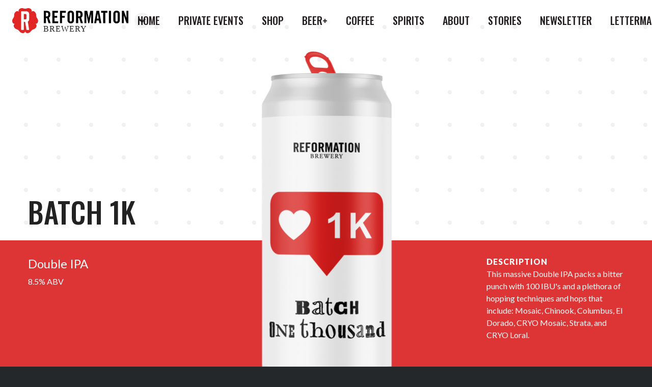

--- FILE ---
content_type: text/html; charset=UTF-8
request_url: https://reformationbrewery.com/beers/batch-1k/
body_size: 16802
content:
<!DOCTYPE html>
<html lang="en-US">

<head>
	<meta charset="UTF-8">
	<meta name="viewport" content="width=device-width, initial-scale=1">
	<link rel="profile" href="http://gmpg.org/xfn/11">
	

    <meta name='robots' content='index, follow, max-image-preview:large, max-snippet:-1, max-video-preview:-1' />

	<!-- This site is optimized with the Yoast SEO plugin v26.8 - https://yoast.com/product/yoast-seo-wordpress/ -->
	<title>Batch 1K - Reformation Brewery</title>
<link data-rocket-prefetch href="https://fonts.googleapis.com" rel="dns-prefetch">
<link data-rocket-prefetch href="https://www.google-analytics.com" rel="dns-prefetch">
<link data-rocket-prefetch href="https://www.googletagmanager.com" rel="dns-prefetch">
<link data-rocket-prefetch href="https://connect.facebook.net" rel="dns-prefetch">
<link data-rocket-prefetch href="https://accounts.google.com" rel="dns-prefetch">
<link data-rocket-prefetch href="https://googleads.g.doubleclick.net" rel="dns-prefetch">
<link data-rocket-prefetch href="https://stats.wp.com" rel="dns-prefetch">
<link data-rocket-preload as="style" href="https://fonts.googleapis.com/css2?family=Lato:ital,wght@0,400;0,900;1,400&#038;family=Oswald:wght@400;500&#038;display=swap" rel="preload">
<link href="https://fonts.googleapis.com/css2?family=Lato:ital,wght@0,400;0,900;1,400&#038;family=Oswald:wght@400;500&#038;display=swap" media="print" onload="this.media=&#039;all&#039;" rel="stylesheet">
<noscript data-wpr-hosted-gf-parameters=""><link rel="stylesheet" href="https://fonts.googleapis.com/css2?family=Lato:ital,wght@0,400;0,900;1,400&#038;family=Oswald:wght@400;500&#038;display=swap"></noscript><link rel="preload" data-rocket-preload as="image" href="https://reformationbrewery.com/wp-content/themes/reformation-brewery/assets/images/dot-bg.png" fetchpriority="high">
	<link rel="canonical" href="https://reformationbrewery.com/beers/batch-1k/" />
	<meta property="og:locale" content="en_US" />
	<meta property="og:type" content="article" />
	<meta property="og:title" content="Batch 1K - Reformation Brewery" />
	<meta property="og:url" content="https://reformationbrewery.com/beers/batch-1k/" />
	<meta property="og:site_name" content="Reformation Brewery" />
	<meta property="article:modified_time" content="2022-08-05T01:06:13+00:00" />
	<meta name="twitter:card" content="summary_large_image" />
	<script type="application/ld+json" class="yoast-schema-graph">{"@context":"https://schema.org","@graph":[{"@type":"WebPage","@id":"https://reformationbrewery.com/beers/batch-1k/","url":"https://reformationbrewery.com/beers/batch-1k/","name":"Batch 1K - Reformation Brewery","isPartOf":{"@id":"https://reformationbrewery.com/#website"},"datePublished":"2022-08-05T00:59:16+00:00","dateModified":"2022-08-05T01:06:13+00:00","breadcrumb":{"@id":"https://reformationbrewery.com/beers/batch-1k/#breadcrumb"},"inLanguage":"en-US","potentialAction":[{"@type":"ReadAction","target":["https://reformationbrewery.com/beers/batch-1k/"]}]},{"@type":"BreadcrumbList","@id":"https://reformationbrewery.com/beers/batch-1k/#breadcrumb","itemListElement":[{"@type":"ListItem","position":1,"name":"Home","item":"https://reformationbrewery.com/"},{"@type":"ListItem","position":2,"name":"Beers","item":"https://reformationbrewery.com/beers/"},{"@type":"ListItem","position":3,"name":"Batch 1K"}]},{"@type":"WebSite","@id":"https://reformationbrewery.com/#website","url":"https://reformationbrewery.com/","name":"Reformation Brewery","description":"North Georgia Made","potentialAction":[{"@type":"SearchAction","target":{"@type":"EntryPoint","urlTemplate":"https://reformationbrewery.com/?s={search_term_string}"},"query-input":{"@type":"PropertyValueSpecification","valueRequired":true,"valueName":"search_term_string"}}],"inLanguage":"en-US"}]}</script>
	<!-- / Yoast SEO plugin. -->


<link rel='dns-prefetch' href='//www.googletagmanager.com' />
<link rel='dns-prefetch' href='//stats.wp.com' />
<link href='https://fonts.gstatic.com' crossorigin rel='preconnect' />
<link rel="alternate" title="oEmbed (JSON)" type="application/json+oembed" href="https://reformationbrewery.com/wp-json/oembed/1.0/embed?url=https%3A%2F%2Freformationbrewery.com%2Fbeers%2Fbatch-1k%2F" />
<link rel="alternate" title="oEmbed (XML)" type="text/xml+oembed" href="https://reformationbrewery.com/wp-json/oembed/1.0/embed?url=https%3A%2F%2Freformationbrewery.com%2Fbeers%2Fbatch-1k%2F&#038;format=xml" />
<style id='wp-img-auto-sizes-contain-inline-css' type='text/css'>
img:is([sizes=auto i],[sizes^="auto," i]){contain-intrinsic-size:3000px 1500px}
/*# sourceURL=wp-img-auto-sizes-contain-inline-css */
</style>
<link rel='stylesheet' id='tribe-events-pro-mini-calendar-block-styles-css' href='https://reformationbrewery.com/wp-content/plugins/events-calendar-pro/build/css/tribe-events-pro-mini-calendar-block.css?ver=7.7.12' type='text/css' media='all' />
<link rel='stylesheet' id='font-awesome-5-all-css' href='https://reformationbrewery.com/wp-content/plugins/elementor/assets/lib/font-awesome/css/all.min.css?ver=3.34.2' type='text/css' media='all' />
<link rel='stylesheet' id='font-awesome-4-shim-css' href='https://reformationbrewery.com/wp-content/plugins/elementor/assets/lib/font-awesome/css/v4-shims.min.css?ver=3.34.2' type='text/css' media='all' />
<link rel='stylesheet' id='tec-variables-skeleton-css' href='https://reformationbrewery.com/wp-content/plugins/the-events-calendar/common/build/css/variables-skeleton.css?ver=6.10.1' type='text/css' media='all' />
<link rel='stylesheet' id='tec-variables-full-css' href='https://reformationbrewery.com/wp-content/plugins/the-events-calendar/common/build/css/variables-full.css?ver=6.10.1' type='text/css' media='all' />
<link rel='stylesheet' id='tribe-events-v2-virtual-single-block-css' href='https://reformationbrewery.com/wp-content/plugins/events-calendar-pro/build/css/events-virtual-single-block.css?ver=7.7.12' type='text/css' media='all' />
<style id='wp-block-library-inline-css' type='text/css'>
:root{--wp-block-synced-color:#7a00df;--wp-block-synced-color--rgb:122,0,223;--wp-bound-block-color:var(--wp-block-synced-color);--wp-editor-canvas-background:#ddd;--wp-admin-theme-color:#007cba;--wp-admin-theme-color--rgb:0,124,186;--wp-admin-theme-color-darker-10:#006ba1;--wp-admin-theme-color-darker-10--rgb:0,107,160.5;--wp-admin-theme-color-darker-20:#005a87;--wp-admin-theme-color-darker-20--rgb:0,90,135;--wp-admin-border-width-focus:2px}@media (min-resolution:192dpi){:root{--wp-admin-border-width-focus:1.5px}}.wp-element-button{cursor:pointer}:root .has-very-light-gray-background-color{background-color:#eee}:root .has-very-dark-gray-background-color{background-color:#313131}:root .has-very-light-gray-color{color:#eee}:root .has-very-dark-gray-color{color:#313131}:root .has-vivid-green-cyan-to-vivid-cyan-blue-gradient-background{background:linear-gradient(135deg,#00d084,#0693e3)}:root .has-purple-crush-gradient-background{background:linear-gradient(135deg,#34e2e4,#4721fb 50%,#ab1dfe)}:root .has-hazy-dawn-gradient-background{background:linear-gradient(135deg,#faaca8,#dad0ec)}:root .has-subdued-olive-gradient-background{background:linear-gradient(135deg,#fafae1,#67a671)}:root .has-atomic-cream-gradient-background{background:linear-gradient(135deg,#fdd79a,#004a59)}:root .has-nightshade-gradient-background{background:linear-gradient(135deg,#330968,#31cdcf)}:root .has-midnight-gradient-background{background:linear-gradient(135deg,#020381,#2874fc)}:root{--wp--preset--font-size--normal:16px;--wp--preset--font-size--huge:42px}.has-regular-font-size{font-size:1em}.has-larger-font-size{font-size:2.625em}.has-normal-font-size{font-size:var(--wp--preset--font-size--normal)}.has-huge-font-size{font-size:var(--wp--preset--font-size--huge)}.has-text-align-center{text-align:center}.has-text-align-left{text-align:left}.has-text-align-right{text-align:right}.has-fit-text{white-space:nowrap!important}#end-resizable-editor-section{display:none}.aligncenter{clear:both}.items-justified-left{justify-content:flex-start}.items-justified-center{justify-content:center}.items-justified-right{justify-content:flex-end}.items-justified-space-between{justify-content:space-between}.screen-reader-text{border:0;clip-path:inset(50%);height:1px;margin:-1px;overflow:hidden;padding:0;position:absolute;width:1px;word-wrap:normal!important}.screen-reader-text:focus{background-color:#ddd;clip-path:none;color:#444;display:block;font-size:1em;height:auto;left:5px;line-height:normal;padding:15px 23px 14px;text-decoration:none;top:5px;width:auto;z-index:100000}html :where(.has-border-color){border-style:solid}html :where([style*=border-top-color]){border-top-style:solid}html :where([style*=border-right-color]){border-right-style:solid}html :where([style*=border-bottom-color]){border-bottom-style:solid}html :where([style*=border-left-color]){border-left-style:solid}html :where([style*=border-width]){border-style:solid}html :where([style*=border-top-width]){border-top-style:solid}html :where([style*=border-right-width]){border-right-style:solid}html :where([style*=border-bottom-width]){border-bottom-style:solid}html :where([style*=border-left-width]){border-left-style:solid}html :where(img[class*=wp-image-]){height:auto;max-width:100%}:where(figure){margin:0 0 1em}html :where(.is-position-sticky){--wp-admin--admin-bar--position-offset:var(--wp-admin--admin-bar--height,0px)}@media screen and (max-width:600px){html :where(.is-position-sticky){--wp-admin--admin-bar--position-offset:0px}}
/*# sourceURL=/wp-includes/css/dist/block-library/common.min.css */
</style>
<style id='classic-theme-styles-inline-css' type='text/css'>
/*! This file is auto-generated */
.wp-block-button__link{color:#fff;background-color:#32373c;border-radius:9999px;box-shadow:none;text-decoration:none;padding:calc(.667em + 2px) calc(1.333em + 2px);font-size:1.125em}.wp-block-file__button{background:#32373c;color:#fff;text-decoration:none}
/*# sourceURL=/wp-includes/css/classic-themes.min.css */
</style>
<link rel='stylesheet' id='gutenkit-frontend-common-css' href='https://reformationbrewery.com/wp-content/plugins/gutenkit-blocks-addon/build/gutenkit/frontend-common.css?ver=a28538744097629e283d' type='text/css' media='all' />
<style id='age-gate-custom-inline-css' type='text/css'>
:root{--ag-background-color: rgba(217,8,8,0);--ag-background-image-position: center center;--ag-background-image-opacity: 1;--ag-form-background: rgba(234,6,6,1);--ag-text-color: #ffffff;--ag-blur: 5px;}
/*# sourceURL=age-gate-custom-inline-css */
</style>
<link rel='stylesheet' id='age-gate-css' href='https://reformationbrewery.com/wp-content/plugins/age-gate/dist/main.css?ver=3.7.2' type='text/css' media='all' />
<style id='age-gate-options-inline-css' type='text/css'>
:root{--ag-background-color: rgba(217,8,8,0);--ag-background-image-position: center center;--ag-background-image-opacity: 1;--ag-form-background: rgba(234,6,6,1);--ag-text-color: #ffffff;--ag-blur: 5px;}
/*# sourceURL=age-gate-options-inline-css */
</style>
<link rel='stylesheet' id='tribe-events-v2-single-skeleton-css' href='https://reformationbrewery.com/wp-content/plugins/the-events-calendar/build/css/tribe-events-single-skeleton.css?ver=6.15.14' type='text/css' media='all' />
<link rel='stylesheet' id='tribe-events-v2-single-skeleton-full-css' href='https://reformationbrewery.com/wp-content/plugins/the-events-calendar/build/css/tribe-events-single-full.css?ver=6.15.14' type='text/css' media='all' />
<link rel='stylesheet' id='tec-events-elementor-widgets-base-styles-css' href='https://reformationbrewery.com/wp-content/plugins/the-events-calendar/build/css/integrations/plugins/elementor/widgets/widget-base.css?ver=6.15.14' type='text/css' media='all' />
<link rel='stylesheet' id='cute-alert-css' href='https://reformationbrewery.com/wp-content/plugins/metform/public/assets/lib/cute-alert/style.css?ver=4.1.2' type='text/css' media='all' />
<link rel='stylesheet' id='text-editor-style-css' href='https://reformationbrewery.com/wp-content/plugins/metform/public/assets/css/text-editor.css?ver=4.1.2' type='text/css' media='all' />
<link rel='stylesheet' id='reformation-brewery-css' href='https://reformationbrewery.com/wp-content/themes/reformation-brewery/assets/css/main.css?ver=6.9' type='text/css' media='all' />
<link rel='stylesheet' id='searchwp-live-search-css' href='https://reformationbrewery.com/wp-content/plugins/searchwp-live-ajax-search/assets/styles/style.min.css?ver=1.8.7' type='text/css' media='all' />
<style id='searchwp-live-search-inline-css' type='text/css'>
.searchwp-live-search-result .searchwp-live-search-result--title a {
  font-size: 16px;
}
.searchwp-live-search-result .searchwp-live-search-result--price {
  font-size: 14px;
}
.searchwp-live-search-result .searchwp-live-search-result--add-to-cart .button {
  font-size: 14px;
}

/*# sourceURL=searchwp-live-search-inline-css */
</style>
<link rel='stylesheet' id='dashicons-css' href='https://reformationbrewery.com/wp-includes/css/dashicons.min.css?ver=6.9' type='text/css' media='all' />
<link rel='stylesheet' id='elementor-frontend-css' href='https://reformationbrewery.com/wp-content/uploads/elementor/css/custom-frontend.min.css?ver=1768930333' type='text/css' media='all' />
<link rel='stylesheet' id='eael-general-css' href='https://reformationbrewery.com/wp-content/plugins/essential-addons-for-elementor-lite/assets/front-end/css/view/general.min.css?ver=6.5.8' type='text/css' media='all' />
<script type="text/javascript" src="https://reformationbrewery.com/wp-includes/js/jquery/jquery.min.js?ver=3.7.1" id="jquery-core-js"></script>
<script type="text/javascript" src="https://reformationbrewery.com/wp-includes/js/jquery/jquery-migrate.min.js?ver=3.4.1" id="jquery-migrate-js"></script>
<script type="text/javascript" src="https://reformationbrewery.com/wp-content/plugins/elementor/assets/lib/font-awesome/js/v4-shims.min.js?ver=3.34.2" id="font-awesome-4-shim-js"></script>

<!-- Google tag (gtag.js) snippet added by Site Kit -->
<!-- Google Ads snippet added by Site Kit -->
<script type="text/javascript" src="https://www.googletagmanager.com/gtag/js?id=AW-858533434" id="google_gtagjs-js" async></script>
<script type="text/javascript" id="google_gtagjs-js-after">
/* <![CDATA[ */
window.dataLayer = window.dataLayer || [];function gtag(){dataLayer.push(arguments);}
gtag("js", new Date());
gtag("set", "developer_id.dZTNiMT", true);
gtag("config", "AW-858533434");
 window._googlesitekit = window._googlesitekit || {}; window._googlesitekit.throttledEvents = []; window._googlesitekit.gtagEvent = (name, data) => { var key = JSON.stringify( { name, data } ); if ( !! window._googlesitekit.throttledEvents[ key ] ) { return; } window._googlesitekit.throttledEvents[ key ] = true; setTimeout( () => { delete window._googlesitekit.throttledEvents[ key ]; }, 5 ); gtag( "event", name, { ...data, event_source: "site-kit" } ); }; 
//# sourceURL=google_gtagjs-js-after
/* ]]> */
</script>
<link rel="https://api.w.org/" href="https://reformationbrewery.com/wp-json/" /><link rel="EditURI" type="application/rsd+xml" title="RSD" href="https://reformationbrewery.com/xmlrpc.php?rsd" />
<meta name="generator" content="WordPress 6.9" />
<link rel='shortlink' href='https://reformationbrewery.com/?p=3166' />

		<!-- GA Google Analytics @ https://m0n.co/ga -->
		<script async src="https://www.googletagmanager.com/gtag/js?id=UA-4554565-22"></script>
		<script>
			window.dataLayer = window.dataLayer || [];
			function gtag(){dataLayer.push(arguments);}
			gtag('js', new Date());
			gtag('config', 'UA-4554565-22');
		</script>

	<meta name="generator" content="Site Kit by Google 1.170.0" /><style id="essential-blocks-global-styles">
            :root {
                --eb-global-primary-color: #101828;
--eb-global-secondary-color: #475467;
--eb-global-tertiary-color: #98A2B3;
--eb-global-text-color: #475467;
--eb-global-heading-color: #1D2939;
--eb-global-link-color: #444CE7;
--eb-global-background-color: #F9FAFB;
--eb-global-button-text-color: #FFFFFF;
--eb-global-button-background-color: #101828;
--eb-gradient-primary-color: linear-gradient(90deg, hsla(259, 84%, 78%, 1) 0%, hsla(206, 67%, 75%, 1) 100%);
--eb-gradient-secondary-color: linear-gradient(90deg, hsla(18, 76%, 85%, 1) 0%, hsla(203, 69%, 84%, 1) 100%);
--eb-gradient-tertiary-color: linear-gradient(90deg, hsla(248, 21%, 15%, 1) 0%, hsla(250, 14%, 61%, 1) 100%);
--eb-gradient-background-color: linear-gradient(90deg, rgb(250, 250, 250) 0%, rgb(233, 233, 233) 49%, rgb(244, 243, 243) 100%);

                --eb-tablet-breakpoint: 1024px;
--eb-mobile-breakpoint: 767px;

            }
            
            
        </style><meta name="tec-api-version" content="v1"><meta name="tec-api-origin" content="https://reformationbrewery.com"><link rel="alternate" href="https://reformationbrewery.com/wp-json/tribe/events/v1/" />	<style>img#wpstats{display:none}</style>
		<script type='text/javascript'>var breakpoints = [{"label":"Desktop","slug":"Desktop","value":"base","direction":"max","isActive":true,"isRequired":true},{"label":"Tablet","slug":"Tablet","value":"1024","direction":"max","isActive":true,"isRequired":true},{"label":"Mobile","slug":"Mobile","value":"767","direction":"max","isActive":true,"isRequired":true}];</script><meta name="generator" content="Elementor 3.34.2; features: additional_custom_breakpoints; settings: css_print_method-external, google_font-enabled, font_display-auto">
			<style>
				.e-con.e-parent:nth-of-type(n+4):not(.e-lazyloaded):not(.e-no-lazyload),
				.e-con.e-parent:nth-of-type(n+4):not(.e-lazyloaded):not(.e-no-lazyload) * {
					background-image: none !important;
				}
				@media screen and (max-height: 1024px) {
					.e-con.e-parent:nth-of-type(n+3):not(.e-lazyloaded):not(.e-no-lazyload),
					.e-con.e-parent:nth-of-type(n+3):not(.e-lazyloaded):not(.e-no-lazyload) * {
						background-image: none !important;
					}
				}
				@media screen and (max-height: 640px) {
					.e-con.e-parent:nth-of-type(n+2):not(.e-lazyloaded):not(.e-no-lazyload),
					.e-con.e-parent:nth-of-type(n+2):not(.e-lazyloaded):not(.e-no-lazyload) * {
						background-image: none !important;
					}
				}
			</style>
			
    <!-- Meta Pixel Code -->
    <script>
        !function(f,b,e,v,n,t,s)
        {if(f.fbq)return;n=f.fbq=function(){n.callMethod?
            n.callMethod.apply(n,arguments):n.queue.push(arguments)};
            if(!f._fbq)f._fbq=n;n.push=n;n.loaded=!0;n.version='2.0';
            n.queue=[];t=b.createElement(e);t.async=!0;
            t.src=v;s=b.getElementsByTagName(e)[0];
            s.parentNode.insertBefore(t,s)}(window, document,'script',
            'https://connect.facebook.net/en_US/fbevents.js');
        fbq('init', '429977618987011');
        fbq('track', 'PageView');
    </script>
    <noscript><img height="1" width="1" style="display:none"
                   src="https://www.facebook.com/tr?id=429977618987011&ev=PageView&noscript=1"
        /></noscript>
    <!-- End Meta Pixel Code -->
<meta name="generator" content="WP Rocket 3.20.2" data-wpr-features="wpr_preconnect_external_domains wpr_oci wpr_desktop" /></head>

<body class="wp-singular beer-template-default single single-beer postid-3166 wp-theme-reformation-brewery tribe-no-js gutenkit gutenkit-frontend elementor-default elementor-kit-6708">
<div  id="app" class="app">
    		<nav id="menu" class="mobile-nav">
			<ul class="mobile-nav__list">
                <li class='mobile-nav__item  menu-item menu-item-type-custom menu-item-object-custom menu-item-home'><a href='https://reformationbrewery.com/' class='mobile-nav__link' >Home</a></li><li class='mobile-nav__item  menu-item menu-item-type-custom menu-item-object-custom'><a href='https://reformationbrewery.com/private-events-canton/' class='mobile-nav__link' >Private Events</a></li><li class='mobile-nav__item  menu-item menu-item-type-custom menu-item-object-custom'><a href='http://reformationstore.com' class='mobile-nav__link' >Shop</a></li><li class='mobile-nav__item  menu-item menu-item-type-custom menu-item-object-custom'><a href='https://reformationbrewery.com/beers/availability/seasonal/' class='mobile-nav__link' >Beer+</a></li><li class='mobile-nav__item  menu-item menu-item-type-post_type menu-item-object-page'><a href='https://reformationbrewery.com/coffee/' class='mobile-nav__link' >Coffee</a></li><li class='mobile-nav__item  menu-item menu-item-type-post_type menu-item-object-page'><a href='https://reformationbrewery.com/spirits/' class='mobile-nav__link' >Spirits</a></li><li class='mobile-nav__item  menu-item menu-item-type-custom menu-item-object-custom'><a href='https://reformationbrewery.com/about' class='mobile-nav__link' >About</a></li><li class='mobile-nav__item  menu-item menu-item-type-post_type menu-item-object-page'><a href='https://reformationbrewery.com/stories/' class='mobile-nav__link' >Stories</a></li><li class='mobile-nav__item  menu-item menu-item-type-custom menu-item-object-custom'><a href='https://setbeerfr.ee/subscribe' class='mobile-nav__link' >Newsletter</a></li><li class='mobile-nav__item  menu-item menu-item-type-post_type menu-item-object-page'><a href='https://reformationbrewery.com/lettermanclub/' class='mobile-nav__link' >Letterman Club</a></li>			</ul>
		</nav>
    
	<div  id="panel" class="panel">

		<div  class="site-body">
			<header class="masthead" id="masthead">
				<div class="wrapper wrapper--full-width">
					<div class="masthead__inner">
						<banner inline-template>
							<div class="masthead__banner-component">
								<a href="https://reformationbrewery.com" class="masthead__banner">
                                                                            <svg width="228" height="49" viewBox="0 0 228 49" fill="none" xmlns="http://www.w3.org/2000/svg">
<path d="M45.4594 30.7128C46.0923 31.0044 46.6396 31.4539 47.0486 32.018C48.7291 34.3316 47.6033 37.9994 44.5457 40.2248C43.7061 40.8386 42.7634 41.2973 41.7623 41.579C40.769 41.8667 39.8329 42.3238 38.9951 42.93C38.1435 43.5479 37.4087 44.3125 36.8251 45.1881C36.2521 46.0367 35.5341 46.7779 34.7041 47.3776C31.64 49.5966 27.8058 49.5346 26.1318 47.221C25.7216 46.6501 25.4633 45.9842 25.3813 45.286C25.3022 45.9838 25.0461 46.6499 24.6373 47.221C22.9633 49.5346 19.1193 49.5966 16.052 47.3776C15.2109 46.7671 14.4869 46.0099 13.9146 45.1424V45.1424C13.3352 44.2842 12.6108 43.5334 11.774 42.9234C10.9193 42.3085 9.96424 41.847 8.95138 41.5595C7.96893 41.2745 7.04361 40.8207 6.21687 40.2183C3.16257 37.9928 2.03678 34.3251 3.71078 32.0115C4.12249 31.4486 4.67042 30.9995 5.30319 30.7062C4.61494 30.852 3.90053 30.8148 3.23109 30.5986C0.519422 29.724 -0.730361 26.1052 0.437844 22.4962C0.753925 21.5033 1.24698 20.5758 1.89321 19.7584C2.53372 18.9461 3.02332 18.0254 3.33878 17.0402C3.66746 16.0457 3.81232 14.9997 3.76625 13.9533C3.73222 12.9289 3.87687 11.9064 4.19372 10.9316C5.36193 7.34214 8.51412 5.1232 11.2291 6.00751C11.8983 6.22553 12.4982 6.61608 12.9683 7.13982C12.6349 6.54062 12.4566 5.8676 12.4495 5.18194C12.4495 2.31037 15.5136 6.84925e-05 19.2988 6.84925e-05C20.3404 -0.00408329 21.3741 0.180548 22.3498 0.545013C23.3218 0.896447 24.3477 1.07535 25.3813 1.07364C26.4321 1.07939 27.4751 0.89248 28.4584 0.522171C29.4201 0.175082 30.4349 -0.00160025 31.4573 6.84925e-05C35.2491 6.84925e-05 38.3099 2.31037 38.3099 5.16562C38.3011 5.85106 38.1229 6.52369 37.791 7.12351C38.2612 6.60129 38.8596 6.21097 39.527 5.9912C42.2452 5.10689 45.4007 7.29646 46.5656 10.9153C46.8932 11.9055 47.037 12.9472 46.9898 13.9892C46.9194 16.089 47.5932 18.1462 48.8923 19.7976C49.5249 20.6052 50.0089 21.519 50.3215 22.4962C51.4865 26.0856 50.2399 29.724 47.5315 30.6051C46.8609 30.821 46.1455 30.8582 45.4562 30.7128" fill="#E12726"/>
<path d="M17.5664 42.7472H22.745V27.0841H25.4143L28.0248 42.7472H33.1936L30.6157 26.3988C31.4232 25.9683 32.0932 25.3191 32.5491 24.5257C33.005 23.7322 33.2283 22.8265 33.1936 21.912V11.47C33.2045 10.7893 33.0754 10.1137 32.8144 9.48506C32.5533 8.85638 32.166 8.28802 31.6762 7.81524C31.2049 7.32383 30.6375 6.93466 30.0093 6.67193C29.3811 6.40921 28.7056 6.27855 28.0248 6.28808H17.5827L17.5664 42.7472ZM26.0506 11.421C26.3141 11.4159 26.5758 11.4668 26.8182 11.5703C27.0607 11.6738 27.2784 11.8276 27.457 12.0214C27.6446 12.2106 27.7927 12.4353 27.8924 12.6824C27.9921 12.9295 28.0416 13.194 28.0378 13.4605V19.9868C28.0385 20.2464 27.9874 20.5037 27.8877 20.7434C27.788 20.9832 27.6416 21.2007 27.457 21.3834C27.2778 21.5763 27.0599 21.7293 26.8176 21.8322C26.5752 21.9351 26.3138 21.9856 26.0506 21.9805H22.745V11.421H26.0506Z" fill="white"/>
<path d="M66.15 29.5195H62V5.33423H67.8331C72.4442 5.33423 74.865 7.31701 74.865 12.4699C74.865 16.3548 73.3549 17.9341 71.9485 18.5681L75.4068 29.5195H71.2222L68.2942 19.5134C67.7639 19.571 66.8878 19.6056 66.15 19.6056V29.5195ZM66.15 16.1934H67.6256C69.9311 16.1934 70.715 15.3519 70.715 12.4699C70.715 9.58798 69.8735 8.74645 67.6256 8.74645H66.15V16.1934Z" fill="black"/>
<path d="M78.7617 29.5195V5.33423H89.8745V8.95395H82.9117V15.1905H88.2721V18.7987H82.9117V25.9113H90.3471V29.5195H78.7617Z" fill="black"/>
<path d="M93.6328 29.5195V5.33423H105.23V8.95395H97.7943V15.1905H103.351V18.7987H97.7943V29.5195H93.6328Z" fill="black"/>
<path d="M108.514 11.2019C108.514 7.74361 110.52 5 114.877 5C119.235 5 121.252 7.77819 121.252 11.2019V23.6635C121.252 27.1218 119.235 29.8539 114.877 29.8539C110.52 29.8539 108.514 27.0872 108.514 23.6635V11.2019ZM112.721 23.5597C112.721 25.3696 113.252 26.2457 114.923 26.2457C116.595 26.2457 117.136 25.3696 117.136 23.5597V11.2942C117.136 9.49583 116.606 8.61972 114.923 8.61972C113.24 8.61972 112.721 9.49583 112.721 11.2942V23.5597Z" fill="black"/>
<path d="M129.425 29.5195H125.275V5.33423H131.166C135.777 5.33423 138.198 7.31701 138.198 12.4699C138.198 16.3548 136.688 17.9341 135.282 18.5681L138.74 29.5195H134.521L131.57 19.5134C131.039 19.571 130.163 19.6056 129.425 19.6056V29.5195ZM129.425 16.1934H130.901C133.149 16.1934 133.99 15.3519 133.99 12.4699C133.99 9.58798 133.149 8.74645 130.901 8.74645H129.425V16.1934Z" fill="black"/>
<path d="M158.683 5.33423V29.5195H155.063V10.6255H154.994L151.248 29.5195H149.242L145.484 10.6255H145.415V29.5195H141.795V5.33423H147.259L150.21 19.4788H150.279L153.23 5.33423H158.683Z" fill="black"/>
<path d="M164.92 29.5196H160.908L165.358 5.31128H170.522L174.972 29.5196H170.949L170.211 24.1707H165.6L164.92 29.5196ZM166.269 20.551H169.612L167.975 10.176H167.906L166.269 20.551Z" fill="black"/>
<path d="M178.569 8.95395H174.546V5.33423H186.742V8.95395H182.719V29.5195H178.569V8.95395Z" fill="black"/>
<path d="M193.924 5.33423H189.763V29.5195H193.924V5.33423Z" fill="black"/>
<path d="M198.512 11.2019C198.512 7.74361 200.518 5 204.875 5C209.233 5 211.238 7.77819 211.238 11.2019V23.6635C211.238 27.1218 209.233 29.8539 204.875 29.8539C200.518 29.8539 198.512 27.0872 198.512 23.6635V11.2019ZM202.639 23.5597C202.639 25.3696 203.18 26.2457 204.852 26.2457C206.524 26.2457 207.065 25.3696 207.065 23.5597V11.2942C207.065 9.49583 206.535 8.61972 204.852 8.61972C203.169 8.61972 202.639 9.49583 202.639 11.2942V23.5597Z" fill="black"/>
<path d="M215.262 29.5195V5.33423H219.124L224.184 19.1676H224.242V5.33423H228V29.5195H224.38L219.089 14.4181H219.02V29.5195H215.262Z" fill="black"/>
</svg>
                                    
									<span class="masthead__banner-text">Brewery</span>
									<span class="sr-only">Reformation Brewery</span>
								</a>

								<div class="masthead__banner-toggle-control" @click="isOpen = !isOpen">
									<div class="masthead__banner-arrow-container">
										<div class="masthead__banner-arrow"></div>
									</div>
								</div>


								<div class="masthead__banner-options"
									 :class="{'masthead__banner-options--open': isOpen}">
                                    										<a href="https://reformationbrewery.com"
										   class="masthead__banner-option">Home</a>
                                    										<a href="https://woodstock.reformationbrewery.com"
										   class="masthead__banner-option">Woodstock</a>
                                    										<a href="https://canton.reformationbrewery.com"
										   class="masthead__banner-option">Canton</a>
                                    										<a href="https://smyrna.reformationbrewery.com"
										   class="masthead__banner-option">Smyrna</a>
                                    								</div>
							</div>
						</banner>


						<a href="https://reformationbrewery.com" class="masthead__banner-mobile">
                            <svg xmlns="http://www.w3.org/2000/svg" viewBox="0 0 237.27 229"><g id="Layer_2" data-name="Layer 2"><g id="Layer_1-2" data-name="Layer 1"><path class="cls-1" d="M212.49,143.56a18.82,18.82,0,0,1,7.44,6.06c7.85,10.8,2.6,27.95-11.72,38.36a40.28,40.28,0,0,1-13,6.33,41.51,41.51,0,0,0-23.06,16.87,41,41,0,0,1-9.93,10.23c-14.31,10.38-32.25,10.09-40.07-.71a19.31,19.31,0,0,1-3.49-9.07,19.29,19.29,0,0,1-3.49,9.07c-7.82,10.8-25.8,11.09-40.11.71A40.14,40.14,0,0,1,65,211l0,0h0a41.46,41.46,0,0,0-10-10.38,42,42,0,0,0-13.17-6.37A40.92,40.92,0,0,1,29.06,188C14.77,177.57,9.5,160.42,17.32,149.62a19.16,19.16,0,0,1,7.46-6.06,18.76,18.76,0,0,1-9.69-.5C2.43,138.94-3.41,122,2,105.16a40.8,40.8,0,0,1,6.8-12.81,41,41,0,0,0,6.76-12.7,40.61,40.61,0,0,0,2-14.43,41,41,0,0,1,2-14.14c5.46-16.83,20.2-27.14,32.87-23a18.7,18.7,0,0,1,8.15,5.3,19.2,19.2,0,0,1-2.44-9.24C58.18,10.78,72.53,0,90.21,0a40.59,40.59,0,0,1,14.24,2.53h0A41.18,41.18,0,0,0,118.65,5,40.47,40.47,0,0,0,133,2.44a41.14,41.14,0,0,1,14-2.44c17.7,0,32,10.78,32,24.13a19.29,19.29,0,0,1-2.42,9.24,18.9,18.9,0,0,1,8.12-5.3c12.7-4.13,27.41,6.17,32.9,23a40.3,40.3,0,0,1,2,14.3,40.69,40.69,0,0,0,2,14.27,41.22,41.22,0,0,0,6.89,12.88,40.07,40.07,0,0,1,6.65,12.63c5.46,16.79-.37,33.78-13,37.9a18.78,18.78,0,0,1-9.69.5"/><path class="cls-2" d="M82.1,199.85h24.21V126.63h12.5L131,199.85h24.19l-12-76.42q12.06-7,12-21V53.59a23.2,23.2,0,0,0-7.1-17.08A23.27,23.27,0,0,0,131,29.37l-48.88.07Zm39.59-146.5a8.75,8.75,0,0,1,6.59,2.81,9.36,9.36,0,0,1,2.7,6.72V93.39a9.2,9.2,0,0,1-2.7,6.53,8.8,8.8,0,0,1-6.59,2.78H106.31V53.35Z"/></g></g></svg>
							<span class="sr-only">Reformation Brewery</span>
						</a>

                        							<nav class="masthead__nav">
								<ul class="primary-nav">
                                    <li class='primary-nav__item  menu-item menu-item-type-custom menu-item-object-custom menu-item-home'><a href='https://reformationbrewery.com/' class='primary-nav__link' >Home</a></li><li class='primary-nav__item  menu-item menu-item-type-custom menu-item-object-custom'><a href='https://reformationbrewery.com/private-events-canton/' class='primary-nav__link' >Private Events</a></li><li class='primary-nav__item  menu-item menu-item-type-custom menu-item-object-custom'><a href='http://reformationstore.com' class='primary-nav__link' >Shop</a></li><li class='primary-nav__item  menu-item menu-item-type-custom menu-item-object-custom'><a href='https://reformationbrewery.com/beers/availability/seasonal/' class='primary-nav__link' >Beer+</a></li><li class='primary-nav__item  menu-item menu-item-type-post_type menu-item-object-page'><a href='https://reformationbrewery.com/coffee/' class='primary-nav__link' >Coffee</a></li><li class='primary-nav__item  menu-item menu-item-type-post_type menu-item-object-page'><a href='https://reformationbrewery.com/spirits/' class='primary-nav__link' >Spirits</a></li><li class='primary-nav__item  menu-item menu-item-type-custom menu-item-object-custom'><a href='https://reformationbrewery.com/about' class='primary-nav__link' >About</a></li><li class='primary-nav__item  menu-item menu-item-type-post_type menu-item-object-page'><a href='https://reformationbrewery.com/stories/' class='primary-nav__link' >Stories</a></li><li class='primary-nav__item  menu-item menu-item-type-custom menu-item-object-custom'><a href='https://setbeerfr.ee/subscribe' class='primary-nav__link' >Newsletter</a></li><li class='primary-nav__item  menu-item menu-item-type-post_type menu-item-object-page'><a href='https://reformationbrewery.com/lettermanclub/' class='primary-nav__link' >Letterman Club</a></li>                                    <li class="primary-nav__search-nav-button-container">
                                        <desktop-search-button></desktop-search-button>
                                    </li>
								</ul>
							</nav>
                                                <div class="masthead__mobile-search-button-container">
                           <mobile-search-button></mobile-search-button>
                        </div>
						<div id="menu-hamburger" class="masthead__hamburger">
							☰
						</div>
					</div>
				</div>
			</header>
            <site-search></site-search>

            
        <div class="beer">
            <div class="beer__top dot-bg">
                <div class="wrapper">
                    <div class="beer__top-inner">
                        <h1 class="beer__mobile-title">Batch 1K</h1>

                        <div class="row">
                            <div class="col-medium-1-3">
                                                                    <div class="beer__primary">
                                        <h1 class="beer__title">Batch 1K</h1>
                                    </div>
                                                            </div>
                            <div class="col-medium-offset-5-12 col-medium-3-12">
                                                            </div>
                        </div>
                    </div>
                </div>
            </div>

            <div class="beer__product-art-container">
                                    <div class="beer__background-color" style="background:#dd3535"></div>
                
                <div class="beer__product-art-asset-container">
                                            <div class="beer__product-art" style="background-image:url(https://reformationbrewery.com/wp-content/uploads/2022/08/1.webp);"></div>
                                    </div>

                                    <div class="beer__content-overlay">
                        <div class="wrapper">
                            <div class="hide-below-medium">
                                <div class="row">
                                    <div class="col-medium-1-3">
                                        <div class="beer__primary">
                                            <div class="beer__style">Double IPA</div>
                                            <div class="beer__abv">8.5% ABV</div>
                                            
											                                        </div>
                                    </div>
                                    <div class="col-medium-offset-5-12 col-medium-3-12">
                                        <div class="beer__description-container hide-below-medium">
                                            <div class="heading-06">Description</div>
                                            <div class="content">
                                                This massive Double IPA packs a bitter punch with 100 IBU's and a plethora of hopping techniques and hops that include: Mosaic, Chinook, Columbus, El Dorado, CRYO Mosaic, Strata, and CRYO Loral.                                            </div>
                                                                                    </div>
                                    </div>
                                </div>
                            </div>
                        </div>
                    </div>
                            </div>

            <div class="beer__mobile-content hide-above-medium beer__mobile-content--has-color" style="background-color:#dd3535">
                <div class="wrapper">
                    <div class="beer__style align-center">Double IPA</div>
                    <div class="beer__abv align-center">8.5% ABV</div>

					
                    
                    <div class="heading-06 m-b-1">Description</div>
                    <div class="content">
                        This massive Double IPA packs a bitter punch with 100 IBU's and a plethora of hopping techniques and hops that include: Mosaic, Chinook, Columbus, El Dorado, CRYO Mosaic, Strata, and CRYO Loral.                    </div>
                                  </div>
            </div>
        </div>

	
				<section class="pairings">
				<div class="pairings__fg">
					<div class="wrapper">
						<div class="row">
							<div class="col-medium-offset-1-12 col-medium-10-12">
								<div class="align-center">
									<h3 class="heading-02 m-b-7">Pairings</h3>
								</div>
								<div class="row row--justify-center">
                                    										<div class="col-medium-1-3">
											<div class="pairings__icon">
                                                <svg width="32" height="32" viewBox="0 0 32 32" fill="none" xmlns="http://www.w3.org/2000/svg">
<path d="M14.6667 12H12V2.66663H9.33333V12H6.66667V2.66663H4V12C4 14.8266 6.21333 17.12 9 17.2933V29.3333H12.3333V17.2933C15.12 17.12 17.3333 14.8266 17.3333 12V2.66663H14.6667V12ZM21.3333 7.99996V18.6666H24.6667V29.3333H28V2.66663C24.32 2.66663 21.3333 5.65329 21.3333 7.99996Z" fill="#DA291C"/>
</svg>
											</div>
											<div class="heading-03 align-center m-b-2">FOOD</div>
											<div class="pairings__content">
                                                Send spicy pairings to new heights with hop bitterness											</div>
										</div>
                                    
                                    										<div class="col-medium-1-3">
											<div class="pairings__icon">
                                                <svg width="32" height="32" viewBox="0 0 32 32" fill="none" xmlns="http://www.w3.org/2000/svg">
<path d="M15.9993 23.3333C19.106 23.3333 21.7327 21.3866 22.8127 18.6666H9.18602C10.2527 21.3866 12.8927 23.3333 15.9993 23.3333ZM11.3327 14.6666C11.8631 14.6666 12.3718 14.4559 12.7469 14.0808C13.122 13.7058 13.3327 13.1971 13.3327 12.6666C13.3327 12.1362 13.122 11.6275 12.7469 11.2524C12.3718 10.8773 11.8631 10.6666 11.3327 10.6666C10.8022 10.6666 10.2935 10.8773 9.91847 11.2524C9.5434 11.6275 9.33268 12.1362 9.33268 12.6666C9.33268 13.1971 9.5434 13.7058 9.91847 14.0808C10.2935 14.4559 10.8022 14.6666 11.3327 14.6666ZM20.666 14.6666C21.1964 14.6666 21.7052 14.4559 22.0802 14.0808C22.4553 13.7058 22.666 13.1971 22.666 12.6666C22.666 12.1362 22.4553 11.6275 22.0802 11.2524C21.7052 10.8773 21.1964 10.6666 20.666 10.6666C20.1356 10.6666 19.6269 10.8773 19.2518 11.2524C18.8767 11.6275 18.666 12.1362 18.666 12.6666C18.666 13.1971 18.8767 13.7058 19.2518 14.0808C19.6269 14.4559 20.1356 14.6666 20.666 14.6666ZM15.9993 26.6666C13.1704 26.6666 10.4573 25.5428 8.45688 23.5424C6.45649 21.542 5.33268 18.8289 5.33268 16C5.33268 13.171 6.45649 10.4579 8.45688 8.45749C10.4573 6.4571 13.1704 5.33329 15.9993 5.33329C18.8283 5.33329 21.5414 6.4571 23.5418 8.45749C25.5422 10.4579 26.666 13.171 26.666 16C26.666 18.8289 25.5422 21.542 23.5418 23.5424C21.5414 25.5428 18.8283 26.6666 15.9993 26.6666ZM15.9993 2.66663C8.62602 2.66663 2.66602 8.66663 2.66602 16C2.66602 19.5362 4.07077 22.9276 6.57126 25.4281C7.80937 26.6662 9.27923 27.6483 10.8969 28.3184C12.5146 28.9884 14.2484 29.3333 15.9993 29.3333C19.5356 29.3333 22.927 27.9285 25.4274 25.4281C27.9279 22.9276 29.3327 19.5362 29.3327 16C29.3327 14.249 28.9878 12.5152 28.3177 10.8975C27.6477 9.27984 26.6656 7.80998 25.4274 6.57187C24.1893 5.33375 22.7195 4.35163 21.1018 3.68157C19.4841 3.0115 17.7503 2.66663 15.9993 2.66663Z" fill="#DA291C"/>
</svg>
											</div>
											<div class="heading-03 align-center m-b-2">MOMENTS</div>
											<div class="pairings__content">
                                                Pause and appreciate how far you've come. What would you do a thousand times for love?											</div>
										</div>
                                    
                                    								</div>
							</div>
						</div>
					</div>
				</div>

									<div class="pairings__image pairings__image--1" style="background-image:url(https://reformationbrewery.com/wp-content/uploads/2020/11/pairings-new-web-4-1024x1024.png)"></div>
				                					<div class="pairings__image pairings__image--2" style="background-image:url(https://reformationbrewery.com/wp-content/uploads/2021/04/10-1.png)"></div>
                			</section>
	
					<section class="review" style="background-image:url(https://reformationbrewery.com/wp-content/uploads/2022/08/secondary-image-new-web-1.webp)">
		<div class="wrapper">
			<div class="review__text heading-02">
				Love Batch 1K?
			</div>
			<div class="btn-group btn-group--center">
				<a href="https://untappd.com/beer/4961205"
				   target="_blank"
				   class="btn btn--red">Review This Beer</a>
			</div>
		</div>
	</section>
	
	
	
    
    	</div><!-- .site-body -->
		<footer class="site-footer">
			<div class="wrapper">
				<div class="align-center">
					<p>Copyright &copy; 2026 Reformation Brewery | <a href="https://reformationbrewery.com/website-privacy-policy">Privacy</a></p>
				</div>
			</div>
		</footer>
	</div><!-- #panel -->
    <modal></modal>
</div><!-- #app -->
<template id="tmpl-age-gate"  class="">        
<div class="age-gate__wrapper">            <div class="age-gate__loader">    
        <svg version="1.1" id="L5" xmlns="http://www.w3.org/2000/svg" xmlns:xlink="http://www.w3.org/1999/xlink" x="0px" y="0px" viewBox="0 0 100 100" enable-background="new 0 0 0 0" xml:space="preserve">
            <circle fill="currentColor" stroke="none" cx="6" cy="50" r="6">
                <animateTransform attributeName="transform" dur="1s" type="translate" values="0 15 ; 0 -15; 0 15" repeatCount="indefinite" begin="0.1"/>
            </circle>
            <circle fill="currentColor" stroke="none" cx="30" cy="50" r="6">
                <animateTransform attributeName="transform" dur="1s" type="translate" values="0 10 ; 0 -10; 0 10" repeatCount="indefinite" begin="0.2"/>
            </circle>
            <circle fill="currentColor" stroke="none" cx="54" cy="50" r="6">
                <animateTransform attributeName="transform" dur="1s" type="translate" values="0 5 ; 0 -5; 0 5" repeatCount="indefinite" begin="0.3"/>
            </circle>
        </svg>
    </div>
        <div class="age-gate__background-color"></div>    <div class="age-gate__background">            </div>
    
    <div class="age-gate" role="dialog" aria-modal="true" aria-label="">    <form method="post" class="age-gate__form">
<div class="age-gate__heading">            <h1 class="age-gate__heading-title">Are you 21+ up?</h1>    </div>
    <h2 class="age-gate__headline">        Thank you for being here! We must check if you are over 21
    </h2>
<p class="age-gate__subheadline">    </p>
<div class="age-gate__fields">        
<ol class="age-gate__form-elements">            <li class="age-gate__form-section">                        <label class="age-gate__label age-gate__label--month" for="age-gate-m">Month</label><input class="age-gate__input age-gate__input--month" type="text" name="age_gate[m]" id="age-gate-m" maxlength="2" pattern="[0-9]*" inputmode="numeric" autocomplete="off" placeholder="MM" required value="" />        </li>
            <li class="age-gate__form-section">                        <label class="age-gate__label age-gate__label--day" for="age-gate-d">Day</label><input class="age-gate__input age-gate__input--day" type="text" name="age_gate[d]" id="age-gate-d" maxlength="2" pattern="[0-9]*" inputmode="numeric" autocomplete="off" placeholder="DD" required value="" />        </li>
            <li class="age-gate__form-section">                        <label class="age-gate__label age-gate__label--year" for="age-gate-y">Year</label><input class="age-gate__input age-gate__input--year" type="text" name="age_gate[y]" id="age-gate-y" minlength="4" maxlength="4" pattern="[0-9]*" inputmode="numeric" autocomplete="off" placeholder="YYYY" required value="" />        </li>
    </ol>
    </div>

<input type="hidden" name="age_gate[age]" value="HFwF0WxzrtxTHKNqmsTzFA==" />
<input type="hidden" name="age_gate[lang]" value="en" />
    <input type="hidden" name="age_gate[confirm]" />
    <div class="age-gate__remember-wrapper">        <label class="age-gate__remember">            <input type="checkbox" class="age-gate__remember-field" name="age_gate[remember]" value="1"  checked='checked' /> <span type="checkbox" class="age-gate__remember-text">Remember me</span>        </label>
    </div>
    <div class="age-gate__errors"></div><div class="age-gate__submit">    <button type="submit" name="ag_settings[submit]" value="1" class="age-gate__button">Submit</button></div>
    <div class="age-gate__additional-information">        <p>Reformation Brewery is committed to responsible drinking. You must be at least 21 years of age to enter this site. This site uses cookies. By entering, you agree to our terms of use and privacy policy. This info will not be used for marketing purposes.</p>
    </div>
</form>
    </div>
    </div>
    </template>
<script type="speculationrules">
{"prefetch":[{"source":"document","where":{"and":[{"href_matches":"/*"},{"not":{"href_matches":["/wp-*.php","/wp-admin/*","/wp-content/uploads/*","/wp-content/*","/wp-content/plugins/*","/wp-content/themes/reformation-brewery/*","/*\\?(.+)"]}},{"not":{"selector_matches":"a[rel~=\"nofollow\"]"}},{"not":{"selector_matches":".no-prefetch, .no-prefetch a"}}]},"eagerness":"conservative"}]}
</script>
		<script>
		( function ( body ) {
			'use strict';
			body.className = body.className.replace( /\btribe-no-js\b/, 'tribe-js' );
		} )( document.body );
		</script>
		    <script>
        document.addEventListener('DOMContentLoaded', function() {
            var dropdown = document.getElementById('blogCatSelector');
            var form = document.getElementById('blogCatSelectorForm');
            if ( dropdown && form ) {
                dropdown.addEventListener('change', function() {
                    form.submit();
                });
            }
        });
    </script>
            <style>
            .searchwp-live-search-results {
                opacity: 0;
                transition: opacity .25s ease-in-out;
                -moz-transition: opacity .25s ease-in-out;
                -webkit-transition: opacity .25s ease-in-out;
                height: 0;
                overflow: hidden;
                z-index: 9999995; /* Exceed SearchWP Modal Search Form overlay. */
                position: absolute;
                display: none;
            }

            .searchwp-live-search-results-showing {
                display: block;
                opacity: 1;
                height: auto;
                overflow: auto;
            }

            .searchwp-live-search-no-results {
                padding: 3em 2em 0;
                text-align: center;
            }

            .searchwp-live-search-no-min-chars:after {
                content: "Continue typing";
                display: block;
                text-align: center;
                padding: 2em 2em 0;
            }
        </style>
                <script>
            var _SEARCHWP_LIVE_AJAX_SEARCH_BLOCKS = true;
            var _SEARCHWP_LIVE_AJAX_SEARCH_ENGINE = 'default';
            var _SEARCHWP_LIVE_AJAX_SEARCH_CONFIG = 'default';
        </script>
        <script> /* <![CDATA[ */var tribe_l10n_datatables = {"aria":{"sort_ascending":": activate to sort column ascending","sort_descending":": activate to sort column descending"},"length_menu":"Show _MENU_ entries","empty_table":"No data available in table","info":"Showing _START_ to _END_ of _TOTAL_ entries","info_empty":"Showing 0 to 0 of 0 entries","info_filtered":"(filtered from _MAX_ total entries)","zero_records":"No matching records found","search":"Search:","all_selected_text":"All items on this page were selected. ","select_all_link":"Select all pages","clear_selection":"Clear Selection.","pagination":{"all":"All","next":"Next","previous":"Previous"},"select":{"rows":{"0":"","_":": Selected %d rows","1":": Selected 1 row"}},"datepicker":{"dayNames":["Sunday","Monday","Tuesday","Wednesday","Thursday","Friday","Saturday"],"dayNamesShort":["Sun","Mon","Tue","Wed","Thu","Fri","Sat"],"dayNamesMin":["S","M","T","W","T","F","S"],"monthNames":["January","February","March","April","May","June","July","August","September","October","November","December"],"monthNamesShort":["January","February","March","April","May","June","July","August","September","October","November","December"],"monthNamesMin":["Jan","Feb","Mar","Apr","May","Jun","Jul","Aug","Sep","Oct","Nov","Dec"],"nextText":"Next","prevText":"Prev","currentText":"Today","closeText":"Done","today":"Today","clear":"Clear"}};/* ]]> */ </script>			<script>
				const lazyloadRunObserver = () => {
					const lazyloadBackgrounds = document.querySelectorAll( `.e-con.e-parent:not(.e-lazyloaded)` );
					const lazyloadBackgroundObserver = new IntersectionObserver( ( entries ) => {
						entries.forEach( ( entry ) => {
							if ( entry.isIntersecting ) {
								let lazyloadBackground = entry.target;
								if( lazyloadBackground ) {
									lazyloadBackground.classList.add( 'e-lazyloaded' );
								}
								lazyloadBackgroundObserver.unobserve( entry.target );
							}
						});
					}, { rootMargin: '200px 0px 200px 0px' } );
					lazyloadBackgrounds.forEach( ( lazyloadBackground ) => {
						lazyloadBackgroundObserver.observe( lazyloadBackground );
					} );
				};
				const events = [
					'DOMContentLoaded',
					'elementor/lazyload/observe',
				];
				events.forEach( ( event ) => {
					document.addEventListener( event, lazyloadRunObserver );
				} );
			</script>
			
<!-- Sign in with Google button added by Site Kit -->
		<style>
		.googlesitekit-sign-in-with-google__frontend-output-button{max-width:320px}
		</style>
		<script type="text/javascript" src="https://accounts.google.com/gsi/client"></script>
<script type="text/javascript">
/* <![CDATA[ */
(()=>{async function handleCredentialResponse(response){try{const res=await fetch('https://reformationbrewery.com/wp-login.php?action=googlesitekit_auth',{method:'POST',headers:{'Content-Type':'application/x-www-form-urlencoded'},body:new URLSearchParams(response)});/* Preserve comment text in case of redirect after login on a page with a Sign in with Google button in the WordPress comments. */ const commentText=document.querySelector('#comment')?.value;const postId=document.querySelectorAll('.googlesitekit-sign-in-with-google__comments-form-button')?.[0]?.className?.match(/googlesitekit-sign-in-with-google__comments-form-button-postid-(\d+)/)?.[1];if(!! commentText?.length){sessionStorage.setItem(`siwg-comment-text-${postId}`,commentText);}location.reload();}catch(error){console.error(error);}}if(typeof google !=='undefined'){google.accounts.id.initialize({client_id:'286836184310-gn3qbbnp693i2nq93bprsltfrhn50idc.apps.googleusercontent.com',callback:handleCredentialResponse,library_name:'Site-Kit'});}const defaultButtonOptions={"theme":"outline","text":"signin_with","shape":"rectangular"};document.querySelectorAll('.googlesitekit-sign-in-with-google__frontend-output-button').forEach((siwgButtonDiv)=>{const buttonOptions={shape:siwgButtonDiv.getAttribute('data-googlesitekit-siwg-shape')|| defaultButtonOptions.shape,text:siwgButtonDiv.getAttribute('data-googlesitekit-siwg-text')|| defaultButtonOptions.text,theme:siwgButtonDiv.getAttribute('data-googlesitekit-siwg-theme')|| defaultButtonOptions.theme,};if(typeof google !=='undefined'){google.accounts.id.renderButton(siwgButtonDiv,buttonOptions);}});/* If there is a matching saved comment text in sessionStorage,restore it to the comment field and remove it from sessionStorage. */ const postId=document.body.className.match(/postid-(\d+)/)?.[1];const commentField=document.querySelector('#comment');const commentText=sessionStorage.getItem(`siwg-comment-text-${postId}`);if(commentText?.length && commentField && !! postId){commentField.value=commentText;sessionStorage.removeItem(`siwg-comment-text-${postId}`);}})();
/* ]]> */
</script>

<!-- End Sign in with Google button added by Site Kit -->
<style id='global-styles-inline-css' type='text/css'>
:root{--wp--preset--aspect-ratio--square: 1;--wp--preset--aspect-ratio--4-3: 4/3;--wp--preset--aspect-ratio--3-4: 3/4;--wp--preset--aspect-ratio--3-2: 3/2;--wp--preset--aspect-ratio--2-3: 2/3;--wp--preset--aspect-ratio--16-9: 16/9;--wp--preset--aspect-ratio--9-16: 9/16;--wp--preset--color--black: #000000;--wp--preset--color--cyan-bluish-gray: #abb8c3;--wp--preset--color--white: #ffffff;--wp--preset--color--pale-pink: #f78da7;--wp--preset--color--vivid-red: #cf2e2e;--wp--preset--color--luminous-vivid-orange: #ff6900;--wp--preset--color--luminous-vivid-amber: #fcb900;--wp--preset--color--light-green-cyan: #7bdcb5;--wp--preset--color--vivid-green-cyan: #00d084;--wp--preset--color--pale-cyan-blue: #8ed1fc;--wp--preset--color--vivid-cyan-blue: #0693e3;--wp--preset--color--vivid-purple: #9b51e0;--wp--preset--gradient--vivid-cyan-blue-to-vivid-purple: linear-gradient(135deg,rgb(6,147,227) 0%,rgb(155,81,224) 100%);--wp--preset--gradient--light-green-cyan-to-vivid-green-cyan: linear-gradient(135deg,rgb(122,220,180) 0%,rgb(0,208,130) 100%);--wp--preset--gradient--luminous-vivid-amber-to-luminous-vivid-orange: linear-gradient(135deg,rgb(252,185,0) 0%,rgb(255,105,0) 100%);--wp--preset--gradient--luminous-vivid-orange-to-vivid-red: linear-gradient(135deg,rgb(255,105,0) 0%,rgb(207,46,46) 100%);--wp--preset--gradient--very-light-gray-to-cyan-bluish-gray: linear-gradient(135deg,rgb(238,238,238) 0%,rgb(169,184,195) 100%);--wp--preset--gradient--cool-to-warm-spectrum: linear-gradient(135deg,rgb(74,234,220) 0%,rgb(151,120,209) 20%,rgb(207,42,186) 40%,rgb(238,44,130) 60%,rgb(251,105,98) 80%,rgb(254,248,76) 100%);--wp--preset--gradient--blush-light-purple: linear-gradient(135deg,rgb(255,206,236) 0%,rgb(152,150,240) 100%);--wp--preset--gradient--blush-bordeaux: linear-gradient(135deg,rgb(254,205,165) 0%,rgb(254,45,45) 50%,rgb(107,0,62) 100%);--wp--preset--gradient--luminous-dusk: linear-gradient(135deg,rgb(255,203,112) 0%,rgb(199,81,192) 50%,rgb(65,88,208) 100%);--wp--preset--gradient--pale-ocean: linear-gradient(135deg,rgb(255,245,203) 0%,rgb(182,227,212) 50%,rgb(51,167,181) 100%);--wp--preset--gradient--electric-grass: linear-gradient(135deg,rgb(202,248,128) 0%,rgb(113,206,126) 100%);--wp--preset--gradient--midnight: linear-gradient(135deg,rgb(2,3,129) 0%,rgb(40,116,252) 100%);--wp--preset--font-size--small: 13px;--wp--preset--font-size--medium: 20px;--wp--preset--font-size--large: 36px;--wp--preset--font-size--x-large: 42px;--wp--preset--spacing--20: 0.44rem;--wp--preset--spacing--30: 0.67rem;--wp--preset--spacing--40: 1rem;--wp--preset--spacing--50: 1.5rem;--wp--preset--spacing--60: 2.25rem;--wp--preset--spacing--70: 3.38rem;--wp--preset--spacing--80: 5.06rem;--wp--preset--shadow--natural: 6px 6px 9px rgba(0, 0, 0, 0.2);--wp--preset--shadow--deep: 12px 12px 50px rgba(0, 0, 0, 0.4);--wp--preset--shadow--sharp: 6px 6px 0px rgba(0, 0, 0, 0.2);--wp--preset--shadow--outlined: 6px 6px 0px -3px rgb(255, 255, 255), 6px 6px rgb(0, 0, 0);--wp--preset--shadow--crisp: 6px 6px 0px rgb(0, 0, 0);}:where(.is-layout-flex){gap: 0.5em;}:where(.is-layout-grid){gap: 0.5em;}body .is-layout-flex{display: flex;}.is-layout-flex{flex-wrap: wrap;align-items: center;}.is-layout-flex > :is(*, div){margin: 0;}body .is-layout-grid{display: grid;}.is-layout-grid > :is(*, div){margin: 0;}:where(.wp-block-columns.is-layout-flex){gap: 2em;}:where(.wp-block-columns.is-layout-grid){gap: 2em;}:where(.wp-block-post-template.is-layout-flex){gap: 1.25em;}:where(.wp-block-post-template.is-layout-grid){gap: 1.25em;}.has-black-color{color: var(--wp--preset--color--black) !important;}.has-cyan-bluish-gray-color{color: var(--wp--preset--color--cyan-bluish-gray) !important;}.has-white-color{color: var(--wp--preset--color--white) !important;}.has-pale-pink-color{color: var(--wp--preset--color--pale-pink) !important;}.has-vivid-red-color{color: var(--wp--preset--color--vivid-red) !important;}.has-luminous-vivid-orange-color{color: var(--wp--preset--color--luminous-vivid-orange) !important;}.has-luminous-vivid-amber-color{color: var(--wp--preset--color--luminous-vivid-amber) !important;}.has-light-green-cyan-color{color: var(--wp--preset--color--light-green-cyan) !important;}.has-vivid-green-cyan-color{color: var(--wp--preset--color--vivid-green-cyan) !important;}.has-pale-cyan-blue-color{color: var(--wp--preset--color--pale-cyan-blue) !important;}.has-vivid-cyan-blue-color{color: var(--wp--preset--color--vivid-cyan-blue) !important;}.has-vivid-purple-color{color: var(--wp--preset--color--vivid-purple) !important;}.has-black-background-color{background-color: var(--wp--preset--color--black) !important;}.has-cyan-bluish-gray-background-color{background-color: var(--wp--preset--color--cyan-bluish-gray) !important;}.has-white-background-color{background-color: var(--wp--preset--color--white) !important;}.has-pale-pink-background-color{background-color: var(--wp--preset--color--pale-pink) !important;}.has-vivid-red-background-color{background-color: var(--wp--preset--color--vivid-red) !important;}.has-luminous-vivid-orange-background-color{background-color: var(--wp--preset--color--luminous-vivid-orange) !important;}.has-luminous-vivid-amber-background-color{background-color: var(--wp--preset--color--luminous-vivid-amber) !important;}.has-light-green-cyan-background-color{background-color: var(--wp--preset--color--light-green-cyan) !important;}.has-vivid-green-cyan-background-color{background-color: var(--wp--preset--color--vivid-green-cyan) !important;}.has-pale-cyan-blue-background-color{background-color: var(--wp--preset--color--pale-cyan-blue) !important;}.has-vivid-cyan-blue-background-color{background-color: var(--wp--preset--color--vivid-cyan-blue) !important;}.has-vivid-purple-background-color{background-color: var(--wp--preset--color--vivid-purple) !important;}.has-black-border-color{border-color: var(--wp--preset--color--black) !important;}.has-cyan-bluish-gray-border-color{border-color: var(--wp--preset--color--cyan-bluish-gray) !important;}.has-white-border-color{border-color: var(--wp--preset--color--white) !important;}.has-pale-pink-border-color{border-color: var(--wp--preset--color--pale-pink) !important;}.has-vivid-red-border-color{border-color: var(--wp--preset--color--vivid-red) !important;}.has-luminous-vivid-orange-border-color{border-color: var(--wp--preset--color--luminous-vivid-orange) !important;}.has-luminous-vivid-amber-border-color{border-color: var(--wp--preset--color--luminous-vivid-amber) !important;}.has-light-green-cyan-border-color{border-color: var(--wp--preset--color--light-green-cyan) !important;}.has-vivid-green-cyan-border-color{border-color: var(--wp--preset--color--vivid-green-cyan) !important;}.has-pale-cyan-blue-border-color{border-color: var(--wp--preset--color--pale-cyan-blue) !important;}.has-vivid-cyan-blue-border-color{border-color: var(--wp--preset--color--vivid-cyan-blue) !important;}.has-vivid-purple-border-color{border-color: var(--wp--preset--color--vivid-purple) !important;}.has-vivid-cyan-blue-to-vivid-purple-gradient-background{background: var(--wp--preset--gradient--vivid-cyan-blue-to-vivid-purple) !important;}.has-light-green-cyan-to-vivid-green-cyan-gradient-background{background: var(--wp--preset--gradient--light-green-cyan-to-vivid-green-cyan) !important;}.has-luminous-vivid-amber-to-luminous-vivid-orange-gradient-background{background: var(--wp--preset--gradient--luminous-vivid-amber-to-luminous-vivid-orange) !important;}.has-luminous-vivid-orange-to-vivid-red-gradient-background{background: var(--wp--preset--gradient--luminous-vivid-orange-to-vivid-red) !important;}.has-very-light-gray-to-cyan-bluish-gray-gradient-background{background: var(--wp--preset--gradient--very-light-gray-to-cyan-bluish-gray) !important;}.has-cool-to-warm-spectrum-gradient-background{background: var(--wp--preset--gradient--cool-to-warm-spectrum) !important;}.has-blush-light-purple-gradient-background{background: var(--wp--preset--gradient--blush-light-purple) !important;}.has-blush-bordeaux-gradient-background{background: var(--wp--preset--gradient--blush-bordeaux) !important;}.has-luminous-dusk-gradient-background{background: var(--wp--preset--gradient--luminous-dusk) !important;}.has-pale-ocean-gradient-background{background: var(--wp--preset--gradient--pale-ocean) !important;}.has-electric-grass-gradient-background{background: var(--wp--preset--gradient--electric-grass) !important;}.has-midnight-gradient-background{background: var(--wp--preset--gradient--midnight) !important;}.has-small-font-size{font-size: var(--wp--preset--font-size--small) !important;}.has-medium-font-size{font-size: var(--wp--preset--font-size--medium) !important;}.has-large-font-size{font-size: var(--wp--preset--font-size--large) !important;}.has-x-large-font-size{font-size: var(--wp--preset--font-size--x-large) !important;}
/*# sourceURL=global-styles-inline-css */
</style>
<script type="text/javascript" src="https://reformationbrewery.com/wp-content/plugins/stratum/assets/js/editor-panel.min.js?ver=1.6.2" id="stratum-editor-panel-js-js"></script>
<script type="text/javascript" id="essential-blocks-blocks-localize-js-extra">
/* <![CDATA[ */
var eb_conditional_localize = [];
var EssentialBlocksLocalize = {"eb_plugins_url":"https://reformationbrewery.com/wp-content/plugins/essential-blocks/","image_url":"https://reformationbrewery.com/wp-content/plugins/essential-blocks/assets/images","eb_wp_version":"6.9","eb_version":"6.0.0","eb_admin_url":"https://reformationbrewery.com/wp-admin/","rest_rootURL":"https://reformationbrewery.com/wp-json/","ajax_url":"https://reformationbrewery.com/wp-admin/admin-ajax.php","nft_nonce":"49b81282fd","post_grid_pagination_nonce":"2699b0a196","placeholder_image":"https://reformationbrewery.com/wp-content/plugins/essential-blocks/assets/images/placeholder.png","is_pro_active":"false","upgrade_pro_url":"https://essential-blocks.com/upgrade","responsiveBreakpoints":{"tablet":1024,"mobile":767},"wp_timezone":"America/New_York","gmt_offset":"-5"};
//# sourceURL=essential-blocks-blocks-localize-js-extra
/* ]]> */
</script>
<script type="text/javascript" src="https://reformationbrewery.com/wp-content/plugins/essential-blocks/assets/js/eb-blocks-localize.js?ver=31d6cfe0d16ae931b73c" id="essential-blocks-blocks-localize-js"></script>
<script type="text/javascript" src="https://reformationbrewery.com/wp-content/plugins/the-events-calendar/common/build/js/user-agent.js?ver=da75d0bdea6dde3898df" id="tec-user-agent-js"></script>
<script type="text/javascript" id="age-gate-all-js-extra">
/* <![CDATA[ */
var age_gate_common = {"cookies":"Your browser does not support cookies, you may experience problems entering this site","simple":""};
//# sourceURL=age-gate-all-js-extra
/* ]]> */
</script>
<script type="text/javascript" src="https://reformationbrewery.com/wp-content/plugins/age-gate/dist/all.js?ver=3.7.2" id="age-gate-all-js"></script>
<script type="text/javascript" src="https://reformationbrewery.com/wp-content/plugins/metform/public/assets/lib/cute-alert/cute-alert.js?ver=4.1.2" id="cute-alert-js"></script>
<script type="text/javascript" id="reformation-brewery-global-js-extra">
/* <![CDATA[ */
var Reformation = {"ajaxurl":"https://reformationbrewery.com/wp-admin/admin-ajax.php","resturl":"https://reformationbrewery.com/wp-json/","restnonce":"7a829df7db","userid":"0","useremail":""};
//# sourceURL=reformation-brewery-global-js-extra
/* ]]> */
</script>
<script type="text/javascript" src="https://reformationbrewery.com/wp-content/themes/reformation-brewery/assets/main.js?ver=1.0" id="reformation-brewery-global-js"></script>
<script type="text/javascript" id="swp-live-search-client-js-extra">
/* <![CDATA[ */
var searchwp_live_search_params = [];
searchwp_live_search_params = {"ajaxurl":"https:\/\/reformationbrewery.com\/wp-admin\/admin-ajax.php","origin_id":3166,"config":{"default":{"engine":"default","input":{"delay":300,"min_chars":3},"results":{"position":"bottom","width":"auto","offset":{"x":0,"y":5}},"spinner":{"lines":12,"length":8,"width":3,"radius":8,"scale":1,"corners":1,"color":"#424242","fadeColor":"transparent","speed":1,"rotate":0,"animation":"searchwp-spinner-line-fade-quick","direction":1,"zIndex":2000000000,"className":"spinner","top":"50%","left":"50%","shadow":"0 0 1px transparent","position":"absolute"}}},"msg_no_config_found":"No valid SearchWP Live Search configuration found!","aria_instructions":"When autocomplete results are available use up and down arrows to review and enter to go to the desired page. Touch device users, explore by touch or with swipe gestures."};;
//# sourceURL=swp-live-search-client-js-extra
/* ]]> */
</script>
<script type="text/javascript" src="https://reformationbrewery.com/wp-content/plugins/searchwp-live-ajax-search/assets/javascript/dist/script.min.js?ver=1.8.7" id="swp-live-search-client-js"></script>
<script type="text/javascript" id="age-gate-js-extra">
/* <![CDATA[ */
var age_gate = {"cookieDomain":".reformationbrewery.com","cookieName":"age_gate","age":"21","css":"v3","userAgents":[],"switchTitle":"","rechallenge":"1","error":"You are not old enough to view this content","generic":"An error occurred, please try again","uri":"https://reformationbrewery.com/wp-json/age-gate/v3/check","useLocalStorage":"","customTitle":"Age Verification - Reformation Brewery","fallback":"https://reformationbrewery.com/wp-admin/admin-ajax.php"};
//# sourceURL=age-gate-js-extra
/* ]]> */
</script>
<script type="text/javascript" src="https://reformationbrewery.com/wp-content/plugins/age-gate/dist/age-gate.js?ver=3.7.2" id="age-gate-js"></script>
<script type="text/javascript" id="eael-general-js-extra">
/* <![CDATA[ */
var localize = {"ajaxurl":"https://reformationbrewery.com/wp-admin/admin-ajax.php","nonce":"342e834405","i18n":{"added":"Added ","compare":"Compare","loading":"Loading..."},"eael_translate_text":{"required_text":"is a required field","invalid_text":"Invalid","billing_text":"Billing","shipping_text":"Shipping","fg_mfp_counter_text":"of"},"page_permalink":"https://reformationbrewery.com/beers/batch-1k/","cart_redirectition":"no","cart_page_url":"","el_breakpoints":{"mobile":{"label":"Mobile Portrait","value":767,"default_value":767,"direction":"max","is_enabled":true},"mobile_extra":{"label":"Mobile Landscape","value":880,"default_value":880,"direction":"max","is_enabled":true},"tablet":{"label":"Tablet Portrait","value":1024,"default_value":1024,"direction":"max","is_enabled":true},"tablet_extra":{"label":"Tablet Landscape","value":1200,"default_value":1200,"direction":"max","is_enabled":true},"laptop":{"label":"Laptop","value":1366,"default_value":1366,"direction":"max","is_enabled":true},"widescreen":{"label":"Widescreen","value":2400,"default_value":2400,"direction":"min","is_enabled":true}}};
//# sourceURL=eael-general-js-extra
/* ]]> */
</script>
<script type="text/javascript" src="https://reformationbrewery.com/wp-content/plugins/essential-addons-for-elementor-lite/assets/front-end/js/view/general.min.js?ver=6.5.8" id="eael-general-js"></script>
<script type="text/javascript" id="jetpack-stats-js-before">
/* <![CDATA[ */
_stq = window._stq || [];
_stq.push([ "view", {"v":"ext","blog":"237783984","post":"3166","tz":"-5","srv":"reformationbrewery.com","j":"1:15.4"} ]);
_stq.push([ "clickTrackerInit", "237783984", "3166" ]);
//# sourceURL=jetpack-stats-js-before
/* ]]> */
</script>
<script type="text/javascript" src="https://stats.wp.com/e-202604.js" id="jetpack-stats-js" defer="defer" data-wp-strategy="defer"></script>
</body>
</html>

<!-- This website is like a Rocket, isn't it? Performance optimized by WP Rocket. Learn more: https://wp-rocket.me -->